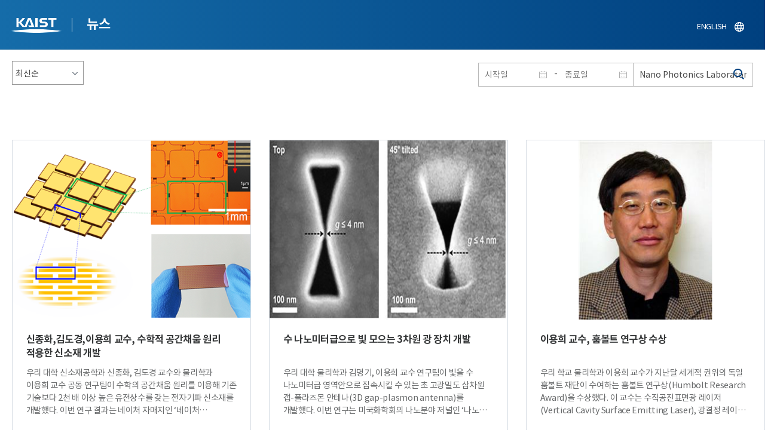

--- FILE ---
content_type: text/html; charset=UTF-8
request_url: https://news.kaist.ac.kr/news/html/news/?&skey=mayorlab&sval=Nano+Photonics+Laboratory&list_s_date=&list_e_date=&&GotoPage=1
body_size: 43497
content:
<!DOCTYPE html>
<html lang="ko">
<head>
<meta charset="utf-8"/>
<meta name="format-detection" content="telephone=no"/>
<meta name="viewport" content="user-scalable=no,initial-scale=1.0,maximum-scale=1.0,minimum-scale=1.0,width=device-width">
<meta name="author" content=""><!-- 작성자//메인은 사이트네임,서브는 각 컨텐츠 담당자  -->
<meta name="keywords" content=""><!-- 키워드 //SEO검색 관련으로 인하여 삽입 // 각 컨텐츠 별로 추가 또는 컨텐츠타이틀 게시판view는 게시글 제목 -->
<meta name="description" content="사이트 설명을 간략히 기록 해주세요."><!--  상세설명 -->
<meta name="copyright" content="">
<meta property="og:type" content="website">
<meta property="og:title" content="NEWS">
<meta property="og:image" content="/common/img/logo.png">
<meta property="og:description" content="사이트 설명을 간략히 기록 해주세요.">
<title>NEWS</title>

<link rel="stylesheet" href="/pcms/common/css/common.css" />
<!-- <link rel="stylesheet" href="/news/css/common.css" />폰트리셋 -->

<link rel="stylesheet" href="/pcms/common/pluigs/bootstrap/bootstrap.min.css" />
<link rel="stylesheet" href="/pcms/common/font/font-awesome.css" />
<link rel="stylesheet" href="/pcms/common/css/acego.ui.min.css" />
<link rel="stylesheet" href="/common/js/jquery-ui-1.12.1/jquery-ui.min.css" type="text/css" media="all">
<link rel="stylesheet" href="/site/news/css/layout.css?v=202107141426" type="text/css" media="all">
<link rel="stylesheet" href="/site/news/css/skin.css" type="text/css" media="all">

<!-- <link rel="stylesheet" href="/news/css/layout.css" type="text/css" media="all"> -->
    <link rel="stylesheet" href="/pcms/common/css/program.css" />
    <link rel="stylesheet" href="/pcms/common/css/board.min.css" />
    <link rel="stylesheet" href="/pcms/common/css/ir-icon.css" />


<link rel="stylesheet" href="/site/common/css/prog.css" type="text/css" media="all">
<link rel="stylesheet" href="/site/news/css/prog.css" />
<!-- basic script -->
<script src="/pcms/common/pluigs/jQuery/jquery-3.3.1.min.js"></script>
<script src="/pcms/common/pluigs/jQuery/jquery-migrate-1.4.1.min.js" defer="defer"></script>
<script src="/pcms/common/pluigs/jQueryUI/jquery-ui.min.js" defer="defer"></script>
<script src="/pcms/common/js/acego.common.js" defer="defer"></script>
<script src="/pcms/common/js/scroll/common-scroll.js" defer="defer"></script>
<script src="/pcms/common/js/popzone/common-popup.js" defer="defer"></script>
<script src="/common/js/common.js" defer="defer"></script> <!-- common js -->

<script src="/site/news/js/layout.js" defer="defer"></script>

    <script src="/common/js/sns_sharer.js" defer="defer"></script><!-- sharer link -->
    <script src="/pcms/common/pluigs/print/jQuery.print.min.js" defer="defer"></script>
<!--[if lt IE 9]>
<script src="/pcms/common/pluigs/html5/html5shiv.min.js" defer="defer"></script>
<![endif]-->
<!-- Global site tag (gtag.js) - Google Analytics -->
<script async src="https://www.googletagmanager.com/gtag/js?id=UA-157425677-4"></script>
<script>
    window.dataLayer = window.dataLayer || [];
    function gtag(){dataLayer.push(arguments);}
    gtag('js', new Date());

    gtag('config', 'UA-157425677-4');
</script>

</head>


<body >
    <!-- 스킵네비케이션시작 -->
    <div id="skipnavi">
                <a href="#txt">본문 바로가기</a>
        <a href="#gnb">대메뉴 바로가기</a>
            </div>
    <!-- 스킵네비케이션끝 -->
	    <!-- <div id="newsletter_popup">
        <div class="newsletter-wrap">
            <div class="newsletter_box01">
                <div class="letter-txt">
                    <em>KAIST</em>
                    <strong>Newsletter Vol.6</strong>
                    <span>KAIST의 2020.03.22일자 소식을 메일로 받아보세요!</span>
                </div>
                <div class="letter-btn">
                    <a href="#n" class="lbtn letter-go">바로가기</a>
                    <a href="#n" class="lbtn letter-apply">구독신청</a>
                    <a href="#n" class="letter-close">닫기</a>
                </div>
            </div>
            <div class="newsletter_box02">
                <div class="letter-txt">
                    <strong>이메일 주소를 입력해주세요!</strong>
                </div>
                <div class="letter-btn">
                    <input type="text" title="이메일 주소를 입력해주세요" name="email" value="">
                    <a href="#n" class="lbtn letter-apply">구독신청</a>
                    <a href="#n" class="letter-close">닫기</a>
                </div>
            </div>
        </div>
    </div> -->

    <div id="wrap">
        <!-- header -->
        <div id="header">
            <div class="layout">
                <h1><a href="https://www.kaist.ac.kr/kr/">KAIST</a></h1>
                <strong><a href="/news/">뉴스</a></strong>
                <div class="util">
                    <button class="btn_util">유틸열기</button>
                </div>

                
                <div class="etc">
                    <ul>
                        <li>
                            <!--
                                <form name="searchFrm" id="searchFrm" action="/news/html/news/" method="post" >
                                <fieldset>
                                    <legend>홈페이지 통합검색</legend>
                                    <div class="search-select">
                                        <span>
                                            <select name="skey" title="검색 영역 선택">
                                                <option value="keyword">키워드</option>
                                                <option value="college">단과대학</option>
                                                <option value="department">학과</option>
                                                <option value="mayorlab">연구실</option>
                                            </select>
                                        </span>
                                    </div>
                                    <span class="or">or</span>
                                    <div class="search-text">
                                        <span><input type="text" name="sval" value="" title="검색어를 입력해주세요" placeholder="검색어를 입력해주세요" class="form-control"></span>
                                        <input type="submit" value="검색">
                                    </div>
                                </fieldset>
                                </form>
                            -->
                                                        <form name="searchForm" id="searchForm" action="/news/html/news/" method="post" >
                            <fieldset>
                                <legend>홈페이지 통합검색</legend>
                                <input type="hidden" name="order" value="" >
                                <div class="date_box">
                                    <div class="calendar">
                                        <div class="date date_s">
                                            <input type="text" class="datepicker" placeholder="시작일" name="list_s_date" value="" >
                                        </div>
                                        <div class="mid">-</div>
                                        <div class="date date_e">
                                            <input type="text" class="datepicker" placeholder="종료일" name="list_e_date"  value="">
                                        </div>
                                    </div>
                                    <div class="search">
                                        <input type="text" title="검색어를 입력해주세요" placeholder="검색어를 입력해주세요"  name="sval"  value="Nano Photonics Laboratory">
                                        <button>검색</button>
                                    </div>
                                </div>

                                <div class="btn_box">
                                    <!--
                                <script type="text/javascript">
                                     function goSearct_order() {
                                        var f = document.searchForm;
                                        var typ = $('#orderType option:selected').val();
                                        f.order.value=typ;
                                        f.submit();
                                     }
                                </script>
                                    <span class="select-box design-select gray-select small-select">
                                        <select class="design-select" id="orderType" onchange="goSearct_order()" title="검색조건" select-design="true">
                                         <option value="1" >최신순</option>
                                         <option value="2" >조회순</option>
                                        </select>
                                    </span> -->
                                    <!--
                                    <a href="#n" class="new " onclick="orderSearch('1');">최신순</a>
                                    <a href="#n" class="view  " onclick="orderSearch('2');">조회순</a>
                                    -->
                                </div>
                            </fieldset>
                            </form>
                        </li>
                        <li class="language"><a href="/newsen/">ENGLISH</a></li>
                    </ul>
                </div>

                <!-- <button class="btn_sitemap"><span>사이트맵</span></button>
                <div id="sitemapbox" tabindex="0"></div> -->
                <button class="btn_mgnb"><span>메뉴 열기</span></button>
            </div>
        </div>
        <!-- //header -->





            <!-- container -->
        <div id="container">
            <div class="layout">

                <div id="contents">
                    <div id="txt">
                        

    
<!-- <link rel="stylesheet" href="/common/css/prog.css" type="text/css" media="all"> -->

		
<div>
<!-- content start -->

	<div class="prog_bord prog_bord_list">
		<div class="wrap">

			<div class="top_layout">
				<div class="tit_box">
					<h2>%4e%61%6e%6f%20%50%68%6f%74%6f%6e%69%63%73%20%4c%61%62%6f%72%61%74%6f%72%79&nbsp;</h2>
				</div>

				<form name="searchForm2" id="searchForm2" action="?" method="post" >
				<input type="hidden" id="order" name="order" value="" >
				<input type="hidden" id="list_s_date" name="list_s_date" value="" >
				<input type="hidden" id="list_e_date" name="list_e_date" value="" >
				<input type="hidden" id="sval" name="sval" value="%4e%61%6e%6f%20%50%68%6f%74%6f%6e%69%63%73%20%4c%61%62%6f%72%61%74%6f%72%79" >
				<!--
				<div class="date_box">
					<div class="calendar">
							<div class="date date_s">
								<input type="text" class="datepicker" placeholder="시작일" name="list_s_date">
							</div>
							<div class="mid">-</div>
							<div class="date date_e">
								<input type="text" class="datepicker" placeholder="종료일" name="list_e_date">
							</div>
					</div>
					<div class="search">
						<input type="text" title="검색어를 입력해주세요" placeholder="검색어를 입력해주세요"  name="sval">
						<button>검색</button>
					</div>
				</div>
				-->
				<div class="btn_box">
				    <span class="select-box design-select gray-select small-select">
				        <select class="design-select" id="orderType" onchange="goSearct_order()" title="검색조건" select-design="true">
                         <option value="1" >최신순</option>
                         <option value="2" >조회순</option>
                        </select>
                    </span>
				</div>
				</form>
				<script type="text/javascript">
                	 function goSearct_order() {
                		//var f = document.searchForm;
                		var typ = $('#orderType option:selected').val();
                	 	$("#order").val( typ ) ;
                	 	document.searchForm2.submit();
                	 }
                </script>

				    <!--
					<a href="#n" class="new " onclick="orderSearch('1');">최신순</a>
					<a href="#n" class="view  " onclick="orderSearch('2');">조회순</a>
					-->
			</div>

			<div class="board col_3">
				<ul>

							<li>
						<a href="?mode=V&amp;mng_no=1998&amp;skey=mayorlab&amp;sval=%4e%61%6e%6f%20%50%68%6f%74%6f%6e%69%63%73%20%4c%61%62%6f%72%61%74%6f%72%79&amp;list_s_date=&amp;list_e_date=&amp;GotoPage=1" class="lay">
							<span class="head">
								<span class="photos" style="background-image:url(/news/img/prog/list_img01.jpg)">
									<img src="/Upload/news/newsmst/20200225161102_004qv06bo981ezrrhru55v0hljl4i7.png" alt="신종화,김도경,이용희 교수, 수학적 공간채움 원리 적용한 신소재 개발 이미지">
								</span>
							</span>
							<span class="midd">
								<strong class="tis">신종화,김도경,이용희 교수, 수학적 공간채움 원리 적용한 신소재 개발</strong>
								<span class="tes">
									
우리 대학 신소재공학과 신종화, 김도경 교수와 물리학과 이용희 교수 공동 연구팀이 수학의 공간채움 원리를 이용해 기존 기술보다 2천 배 이상 높은 유전상수를 갖는 전자기파 신소재를 개발했다.
이번 연구 결과는 네이처 자매지인 &lsquo;네이처 커뮤니케이션즈(Nature Communications)&rsquo; 8월 30일자 온라인 판에 게재됐다.
유전상수는 소재의 전기적 성질 중 가장 기본이 되는 성질로, 물질 내부의 전하 사이에 전기장이 작용할 때 전하 사이의 매질이 전기장에 미치는 영향을 나타내는 단위이다.
진공 상태의 유전상수는 1이고, 자연에 존재하는 물질과 개발된 메타물질을 포함해 가장 큰 광대역 유전상수는 최대 1천600 수준이다.
유전상수가 수천 이하에 머물렀던 이유는 유전상수 향상에 사용됐던 근본 원리에 한계가 있었기 때문이다. 유전상수를 키우기 위해서는 같은 전기장이 가해졌을 때 더 큰 유전분극이 나타나게 만들어야 한다.
이를 위해 기존에는 피뢰침 끝에 강한 전기장이 모이는 개념의 &lsquo;전기장 국소화 원리&rsquo;가 사용됐다. 피뢰침이 뾰족할수록 끝에 더 강한 전기장이 모여 유전분극이 강해지지만 그 대신 유전분극이 강해지는 공간적 범위가 좁아지게 된다.
결국 이 원리는 강한 유전분극일수록 미치는 영향의 범위는 좁아지는 근원적 한계를 갖는다. 실제로 기존 유전상수를 증대시킨 메타물질에서는 전기장이 강하게 모이는 부분이 매우 좁은 영역에 국한된다.
연구팀은 문제 해결을 위해 수학적 공간채움 구조를 전자기 소재에 대입했다. 공간채움 구조란 선으로 한 차원 높은 면을 채우는 구조를 뜻한다. 유한한 크기를 갖는 면의 모든 점을 통과하는 연결된 선을 그릴 수 있으며 이 때 선의 길이는 무한대이다.
이를 응용해 기존의 피뢰침처럼 좁은 영역에서만 발생하는 강한 유전분극이 메타물질 공간 내부 전체에 밀집돼 나타나게 만들었다. 또한 공간채움 선의 방향을 조절해 밀집된 유전분극이 서로 상쇄되지 않고 합쳐지도록 조절했다.
연구팀은 이는 마치 여러 개의 시냇물이 만나 큰 강물이 되는 효과와 같다고 설명했다. 즉, 좁은 공간에 증대된 유전분극들이 공간채움 구조를 통해 거대하게 발현되는 효과를 고안했고 실제로 구현함으로써 삼백만 이상의 큰 유전상수를 얻을 수 있었다.
유전상수가 320만이면 이 물질을 활용한 축전기의 전기용량은 진공에 대비해 320만 배 커지고, 전자기파를 흡수하는 비율이나 방출하는 속도 또한 320만 배 커진다.
또한 굴절률이 약 1천 800배(유전상수의 제곱근)가 되기 때문에 이 소재 안에서 빛의 속도는 1천 800배 느리게, 파장은 1천 800배 짧아진다. 이를 통해 렌즈 등의 소자는 1천 800배 가량 작게 만들 수 있고 기존의 이미징 장치보다 1천 800배 세밀하게 물체를 관찰할 수 있다.
특히 아주 얇은 막으로도 원하는 방향으로 전자기파를 반사시키거나 대부분 흡수시킬 수 있기 때문에, 전투기나 함정에 씌워서 레이더에 탐지되지 않도록 하는 스텔스 표면 등 국방 응용이 기대되며, 5G 휴대전화용 안테나 등 무선통신 분야 적용도 가능할 것으로 예상된다.
또한, 가시광선에서도 만약 그 원리가 적용된다면 바이러스를 직접 볼 수 있는 수준의 매우 높은 분해능을 가진 현미경 등 더욱 다양한 응용이 기대된다.
신 교수는 &ldquo;간단한 수학적, 물리적 원리가 혁신적 성능을 갖는 신소재 개발로 이어질 수 있음을 밝혔다&rdquo;며 &ldquo;이는 기초 원리의 중요성을 확인한 값진 경험이었고, 앞으로도 이러한 원리를 기반으로 신소재 개발을 지속하겠다&rdquo;고 말했다.
신소재공학과 장태용 박사과정 학생이 1저자로 참여한 이번 연구는 삼성미래기술육성재단의 지원을 받아 수행됐다.
□ 그림 설명
그림1. 본 연구에서 개발된 메타물질의 모식도와 실제 사진

그림2. 수학분야의 공간채움구조
​
								</span>
								<div class="date_box">
									<span class="date">2016.09.06</span>
									<span class="total">조회수<!-- 조회 --> 21587</span>
									<!-- <span class="import">추천</span> -->
								</div>
							</span>
						</a>
					</li>
								<li>
						<a href="?mode=V&amp;mng_no=1735&amp;skey=mayorlab&amp;sval=%4e%61%6e%6f%20%50%68%6f%74%6f%6e%69%63%73%20%4c%61%62%6f%72%61%74%6f%72%79&amp;list_s_date=&amp;list_e_date=&amp;GotoPage=1" class="lay">
							<span class="head">
								<span class="photos" style="background-image:url(/news/img/prog/list_img01.jpg)">
									<img src="/Upload/news/newsmst/20200224171745_00pov71fhgsqampqd9snm7bic5esnl.jpg" alt="수 나노미터급으로 빛 모으는 3차원 광 장치 개발 이미지">
								</span>
							</span>
							<span class="midd">
								<strong class="tis">수 나노미터급으로 빛 모으는 3차원 광 장치 개발</strong>
								<span class="tes">
									
우리 대학 물리학과 김명기, 이용희 교수 연구팀이 빛을 수 나노미터급 영역안으로 집속시킬 수 있는 초 고광밀도 삼차원 갭-플라즈몬 안테나(3D gap-plasmon antenna)를 개발했다.
이번 연구는 미국화학회의 나노분야 저널인 &lsquo;나노 레터스(Nano Letters)&rsquo; 6월 10일자에 게재됐다.
빛을 한 점으로 집속시키는 연구는 최근까지도 활발하게 이뤄지고 있다. 빛을 고밀도로 집속시킬수록 다양한 분야에서 활용 가능하기 때문이다.
하지만 빛의 파장보다 작은 크기에서 발생하는 회절(回折, diffraction) 현상은 집속을 방해한다. 이를 극복하기 위해 학자들은 금속에서는 회절한계를 뛰어넘어 빛이 가둬지는 플라즈모닉 현상을 이용해 연구를 진행 중이다.
학자들은 2차원 형태의 플라즈모닉 안테나 개발에 집중했고 연구를 통해 5나노미터 이하로 빛을 집속하기도 했다. 하지만 2차원 안테나로는 아무리 작게 모아도 나머지 한 쪽 방향으로 빛이 퍼지는 한계가 있다.
즉, 빛을 3차원 방향으로 집속시킬 수 있어야 빛의 밀도를 최대로 끌어올릴 수 있는 것이다.
 연구팀은 집속 이온빔 근접 식각 (Proximal Focused-Ion-Beam Milling) 기술을 도입해 3차원 구조의 4나노미터급 갭-플라즈몬 안테나를 제작했다. 이를 통해 삼차원 나노 공간(~4 x 10 x 10 nm3)안으로 빛을 집속시켜 입사파와 비교해 40만 배 이상의 빛의 세기를 만들었다.
또한 제작된 안테나 내 높은 광밀도를 이용해 금속에서 발생하는 이차조화파 세기의 극대화에 성공했고, 음극선 발광 측정(Cathodoluminescence)장치를 이용해 빛이 나노 갭 안으로 강하게 집속됨을 확인했다.
연구팀은 이 기술이 데이터 통신과 정보 처리 속도를 테라헤르츠(THz, 1초당 1조번) 수준으로 높이고, 하드디스크 면적당 용량을 현재의 100배로 늘릴 수 있을 것이라고 밝혔다.
더불어 전자 현미경 대신 직접 빛을 이용해 분자 이하 크기의 고해상도 이미지를 추출하거나 반도체 공정을 수 나노미터 수준으로 발전시키는 기술이 가능할 것이라고 말했다.
김명기 교수는 &ldquo;간단하고 새로운 아이디어가 기존 2차원 플라즈모닉 안테나 중심 연구를 3차원 공간으로 확대시켰다&rdquo;며 &ldquo;정보통신, 데이터 저장, 영상의학, 반도체 공정 등 다양한 분야에 응용될 수 있을 것이다"고 말했다.
이번 연구는 한국연구재단의 일반연구자지원사업과 중견연구자지원사업, 첨단융합기술개발사업 프로그램 지원을 받아 수행됐다.
□ 그림 설명
그림 1. 제작된 3차원 갭-플라즈몬 안테나

그림 2. 3차원 갭-플라즈몬 안테나 구조 및 시뮬레이션 결과
 
그림 3. 증폭된 이차조화파 발생과 나노갭 안으로 빛이 집속된 모습
​
								</span>
								<div class="date_box">
									<span class="date">2015.06.15</span>
									<span class="total">조회수<!-- 조회 --> 17677</span>
									<!-- <span class="import">추천</span> -->
								</div>
							</span>
						</a>
					</li>
								<li>
						<a href="?mode=V&amp;mng_no=1456&amp;skey=mayorlab&amp;sval=%4e%61%6e%6f%20%50%68%6f%74%6f%6e%69%63%73%20%4c%61%62%6f%72%61%74%6f%72%79&amp;list_s_date=&amp;list_e_date=&amp;GotoPage=1" class="lay">
							<span class="head">
								<span class="photos" style="background-image:url(/news/img/prog/list_img01.jpg)">
									<img src="/Upload/news/newsmst/1386575817.8973.JPG" alt="이용희 교수, 훔볼트 연구상 수상 이미지">
								</span>
							</span>
							<span class="midd">
								<strong class="tis">이용희 교수, 훔볼트 연구상 수상</strong>
								<span class="tes">
									우리 학교&nbsp;물리학과 이용희 교수가&nbsp;지난달 세계적 권위의 독일 훔볼트 재단이 수여하는 훔볼트 연구상(Humbolt Research Award)을 수상했다.

이 교수는 수직공진표면광 레이저(Vertical Cavity Surface Emitting Laser), 광결정 레이저(Photonic Crystal Laser) 등 극미세 레이저 분야의 개척자적인 연구 업적을 인정받았다.

훔볼트 연구상은 독일의 대표적인 연구재단인 훔볼트 재단이 매년 인문&bull;자연과학&bull;공학 분야에서 국제적으로 뛰어난 연구업적을 남긴 학자에게 주는 상이다. 이 상은 독일 학자에 의해&nbsp;추천을 받은 뒤 독일 교수 2명과 외국인 학자 3명 이상의 추천서를 받아야 하는 등 까다롭고 엄격한 심사과정으로 유명하다. 수상자는 6만 유로(약 8600만원)의 상금과 함께 독일에 초청돼 6~12 개월간 관심분야의 연구를 수행할 수 있게 된다.
이용희 교수는 향후 베를린 대학(Technical University of Berlin)의 빔버그 교수, 뷔르츠버그 대학의 포첼 교수 그룹과 공동연구를 진행할 계획이다.​
								</span>
								<div class="date_box">
									<span class="date">2013.12.09</span>
									<span class="total">조회수<!-- 조회 --> 14089</span>
									<!-- <span class="import">추천</span> -->
								</div>
							</span>
						</a>
					</li>
								<li>
						<a href="?mode=V&amp;mng_no=1286&amp;skey=mayorlab&amp;sval=%4e%61%6e%6f%20%50%68%6f%74%6f%6e%69%63%73%20%4c%61%62%6f%72%61%74%6f%72%79&amp;list_s_date=&amp;list_e_date=&amp;GotoPage=1" class="lay">
							<span class="head">
								<span class="photos" style="background-image:url(/news/img/prog/list_img01.jpg)">
									<img src="/Upload/news/newsmst/1326795319.7578.jpg" alt="모교를 빛낸 ‘올해의 동문상’ 선정 이미지">
								</span>
							</span>
							<span class="midd">
								<strong class="tis">모교를 빛낸 ‘올해의 동문상’ 선정</strong>
								<span class="tes">
									&nbsp;- 백만기 김&amp;장 고문, 이용희 KAIST 자연과학대학장, 양세인 OCI 부사장
&nbsp;- 김대훈 LG CNS 대표이사, 나성균 네오위즈 대표이사 선정&nbsp;- 시상식은 14일 오후 6시 서울 메리어트호텔 신년교례회서 개최
우리 학교 총동문회(회장 임형규)는 국가와 사회의 발전에 공헌하고 모교의 명예를 높인 &lsquo;2011 올해의 동문상&rsquo; 수상자를 선정했다.
&nbsp;이번에 선정된 &lsquo;올해의 동문상&rsquo; 수상자는 백만기 김&amp;장 고문, 이용희 KAIST 자연과학대학장, 양세인 OCI 부사장, 김대훈 LG CNS 대표이사, 나성균 네오위즈 대표이사 등 5명이다.
백만기(전기및전자공학과, 석사 4회) 김&amp;장 고문은 지식경제부 사무관, 특허청 심사관, 김&amp;장 변리사 등을 거치며 선구자적으로 공학과 행정의 융합을 시도하며 이공계 전문 인력 진로 확대에 공헌했다. 
이용희(물리학과, 석사 5회) KAIST 물리학과 교수는 광결정 물리광학 분야의 세계적인 학자로 한국과학상을 수상하는 등 탁월한 연구 성과를 이룩하고 현재 자연과학대학장으로 재직하며 모교 발전에 기여했다.
양세인(생명화학공학과, 석사 6회) OCI 부사장은 신재생 에너지 산업의 핵심 소재인 폴리실리콘 최초 국산화 기술 개발을 선도하여 ㈜OCI가 세계적 경쟁력을 확보하는데 결정적인 기여를 했다.&nbsp; 
김대훈(산업및시스템공학과, 석사 7회) LG CNS 대표이사는 스마트 기술을 다양한 산업에 적용하여 LG CNS가 경쟁력을 확보하는데 선도적 역할을 하며 우리나라 IT산업을 세계 최고 수준으로 발전시키는데 크게 기여했다. 
나성균(경영과학과, 석사 22회) 네오위즈 대표이사는 한국 IT벤처산업을 이끄는 젊은 리더로, IT 산업 기술 발전에 크게 기여하는 성과를 나타내 올해의 동문으로 선정됐다.&nbsp; 
한편 &lsquo;올해의 동문상&rsquo;은 지난 1992년부터 제정돼 국가와 사회발전에 공헌하고 모교의 명예를 높인 동문에게 주어진다. 시상은 14일 오후 6시부터 서울 메리어트호텔에서 열린 KAIST 총동문회 신년교례회 행사장에서 진행됐다.​
								</span>
								<div class="date_box">
									<span class="date">2012.01.16</span>
									<span class="total">조회수<!-- 조회 --> 18089</span>
									<!-- <span class="import">추천</span> -->
								</div>
							</span>
						</a>
					</li>
								<li>
						<a href="?mode=V&amp;mng_no=1056&amp;skey=mayorlab&amp;sval=%4e%61%6e%6f%20%50%68%6f%74%6f%6e%69%63%73%20%4c%61%62%6f%72%61%74%6f%72%79&amp;list_s_date=&amp;list_e_date=&amp;GotoPage=1" class="lay">
							<span class="head">
								<span class="photos" style="background-image:url(/news/img/prog/list_img01.jpg)">
									<img src="/Upload/news/newsmst/1269154528.61.jpg" alt="한국과학상에 이용희교수, 젊은 과학자상에 조광현, 김상욱, 조계춘교수 이미지">
								</span>
							</span>
							<span class="midd">
								<strong class="tis">한국과학상에 이용희교수, 젊은 과학자상에 조광현, 김상욱, 조계춘교수</strong>
								<span class="tes">
									한국의 과학기술을 이끄는 힘! KAIST! 



우리학교 물리학과 이용희 교수가 "한국과학상"을 바이오및 뇌공학과 조광현, 신소재공학과 김상욱, 건설및환경공학과 조계춘교수가 "젊은 과학자상"을 수상했다.
물리학분야&nbsp; 한국과학상 수상자인 이용희 교수는 최근 각광 받고 있는 광결정 물리광학 분야의 세계적인 과학자 중 하나로, 물리적으로 가장 작은 공진기에 근접하는 레이저 모습을 순수 국내 기술과 연구력을 동원하여 세계 최초로 실험적으로 규명하였다는 점을 인정받아 수상의 영예를 안았다.
젊은 과학자상 수상자 4명중 3명이 KAIST 교수로 눈길을 모은다.


조광현 교수는 복잡한 생명시스템에 대한 전기전자공학적 모델링 및 컴퓨터 시뮬레이션 분석 핵심원천기술 개발 등을 통해 독창적인 시스템생물학 분야를 개척한 연구업적을 인정받아 선정되었다.
김상욱 교수는 연성소재의 자발적인 분자 조립현상을 이용한 대면적 나노패턴공정을 확립한 연구업적을 인정받아 선정되었다.
조계춘 교수는 터널 안정성 확보에 핵심적 역할을 수행하는 지지보강재 숏크리트의 상태평가기법 등 신공간 창출과 관련된 터널 및 지하공간 구축 기술을 개발한 연구업적을 인정받았다.
제12회 한국과학상 수상자에게는 대통령상과 상금 5천만원이 지급되며, 제13회 젊은과학자상 수상자에게는 대통령상과 연구장려금이 매년 2천4백만원씩 5년간 지원된다.
한편, &lsquo;한국과학상&rsquo;은 1987년부터 한국공학상과 함께 우수한 연구개발 성과로 우리나라 과학기술 발전에 크게 기여한 과학자를 적극 발굴․포상하여, 과학자의 사기진작과 뛰어난 성과를 창출할 수 있는 연구 환경을 조성하고자 제정된 상이다. 현재까지 수학분야 9명, 물리학분야 12명, 화학분야 13명, 생명과학분야 11명 등 총 45명의 수상자가 선정되었다.
&lsquo;젊은과학자상&rsquo;은 지난 1997년부터 만 40세 미만의 젊은과학자를 발굴․포상함으로써 연구개발에 대한 사기를 진작시키고 21세기 국가과학기술의 중추적인 역할을 담당할 주역을 양성하기 위한 상이다. 자연과학분야와 공학분야에서 각각 4명씩 격년제로 선정되어, 올해 수상자를 포함해 현재까지 50명의 수상자가 선정되었다.
제12회 한국과학상과&nbsp; 제13회 젊은과학자상 시상식은 안병만 교육과학기술부 장관과 박찬모 한국연구재단 이사장, 정길생 한국과학기술한림원장, 한국과학상과 젊은과학자상 수상자 및 관계자 120여명이 참석한 가운데 지난 3월 17일(수) 서울 그랜드힐튼호텔에서 동시에 개최됐다.

&nbsp;​
								</span>
								<div class="date_box">
									<span class="date">2010.03.21</span>
									<span class="total">조회수<!-- 조회 --> 21324</span>
									<!-- <span class="import">추천</span> -->
								</div>
							</span>
						</a>
					</li>
			
				</ul>
			</div>

			<div class="bottom_layout"></div>

					<!-- paging :s -->
			<form method='post' name='page_frm' id='page_frm' action=''>
<input type='hidden' name='skey' value='mayorlab'/>
<input type='hidden' name='sval' value='Nano Photonics Laboratory'/>
<input type='hidden' name='list_s_date' value=''/>
<input type='hidden' name='list_e_date' value=''/>
<input type='hidden' name='GotoPage' id='GotoPage' value='1'/>
</form>
<script type='text/javascript'>
    function go_page(no) {
        document.getElementById('GotoPage').value = no;
        document.getElementById('page_frm').submit();
    }
</script>
<div class='text-center'>
			<ul class='pagination pg-blue'><li class='page-item'><a href='javascript:void(0);' onclick='go_page(1);'  class='page-link' aria-label='first'><span aria-hidden='true'>&lt;&lt;</span><span class='sr-only'>첫번째페이지</span></a></li><li class='page-item'><a class='page-link' aria-label='Previous' href='javascript:void(0);' onclick='go_page(1);'><span aria-hidden='true'>&lt;</span><span class='sr-only'>이전 페이지</span></a></li><li class='page-item active'><a href='javascript:void(0);' class='page-link'>1</a></li><li class='page-item'><a class='page-link' href='javascript:void(0);' onclick='go_page(1);' aria-label='Next'><span aria-hidden='true'>&gt;</span><span class='sr-only'>다음 페이지</span></a></li><li class='page-item'><a class='page-link' href='javascript:void(0);' onclick='go_page(1);' aria-label='last' ><span aria-hidden='true'>&gt;&gt;</span><span class='sr-only'>마지막 페이지 1</span></a></li></ul></div>			<!-- paging :e -->
				</div>
	</div>






<!-- content end -->
</div>

<script type="text/javascript">
function orderSearch(typ)
{
	document.searchForm.order.value = typ;
	document.searchForm.submit();
}
</script>
	
	
	<!-- <div id="charge">
        					<div class="inner">
        						<span><b>콘텐츠담당</b> : </span>
        					</div>
        				</div> -->
	</div>
	</div>
	</div>
	</div>
	<!-- //container -->
		<!-- content  -->


	<!-- footer -->
	<div id="footer">
	    <div class="layout">
	        <!-- <div class="content_controll">
                                        <a href="#" class="btn_campussite btn_site"><span>교내 주요사이트</span><span class="btnmore"></span></a>
                                        <div class="campussite sitebox">
                                          <ul>
                                            <li><a href="http://kds.kaist.ac.kr" target="_blank" title="새창">생활관</a></li>
                                            <li><a href="http://gifted.kaist.ac.kr" target="_blank" title="새창">과학영재교육연구원</a></li>
                                            <li><a href="https://academy.kaist.ac.kr" target="_blank" title="새창">교육원</a></li>
                                            <li><a href="https://nojo.kaist.ac.kr/" target="_blank" title="새창">노동조합</a></li>
                                            <li><a href="http://leadership.kaist.ac.kr" target="_blank" title="새창">글로벌리더십센터</a></li>
                                            <li><a href="http://www.nnfc.re.kr" target="_blank" title="새창">나노종합기술원</a></li>
                                            <li><a href="http://visionhall.kaist.ac.kr" target="_blank" title="새창">비전관</a></li>
                                            <li><a href="http://csrc.kaist.ac.kr" target="_blank" title="새창">사이버보안연구센터</a></li>
                                            <li><a href="http://ouic.kaist.ac.kr" target="_blank" title="새창">산학협력단</a></li>
                                            <li><a href="http://kis.kaist.ac.kr/" target="_blank" title="새창">연구원</a></li>
                                            <li><a href="http://ita.kaist.ac.kr" target="_blank" title="새창">IT아카데미</a></li>
                                            <li><a href="https://kara.kaist.ac.kr/" target="_blank" title="새창">중앙분석센터</a></li>
                                            <li><a href="http://tbic.kaist.ac.kr" target="_blank" title="새창">창업보육센터</a></li>
                                            <li><a href="http://startup.kaist.ac.kr" target="_blank" title="새창">창업원</a></li>
                                            <li><a href="http://www.ilovekaist.net" target="_blank" title="새창">총동문회</a></li>
                                            <li><a href="http://www.kaistpress.com" target="_blank" title="새창">출판부</a></li>
                                            <li><a href="http://career.kaist.ac.kr" target="_blank" title="새창">채용정보</a></li>
                                            <li><a href="https://clinic.kaist.ac.kr/" target="_blank" title="새창">클리닉</a></li>
                                            <li><a href="http://urs.kaist.ac.kr" target="_blank" title="새창">통합예약</a></li>
                                            <li><a href="http://portal.kaist.ac.kr" target="_blank" title="새창">포탈</a></li>
                                            <li><a href="https://audit.kaist.ac.kr/" target="_blank" title="새창">감사실</a></li>
                                            <li><a href="http://kor.kias.re.kr/" target="_blank" title="새창">고등과학원</a></li>
                                            <li><a href="http://celt.kaist.ac.kr" target="_blank" title="새창">교수학습혁신센터</a></li>
                                            <li><a href="http://profasso.kaist.ac.kr" target="_blank" title="새창">교수협의회</a></li>
                                            <li><a href="http://io.kaist.ac.kr/index.do" target="_blank" title="새창">국제협력처</a></li>
                                            <li><a href="http://archives.kaist.ac.kr" target="_blank" title="새창">기록포털</a></li>
                                            <li><a href="http://library.kaist.ac.kr" target="_blank" title="새창">도서관</a></li>
                                            <li><a href="http://giving.kaist.ac.kr" target="_blank" title="새창">발전재단</a></li>
                                            <li><a href="https://kcc.kaist.ac.kr/" target="_blank" title="새창">상담센터</a></li>
                                            <li><a href="http://lang.kaist.ac.kr" target="_blank" title="새창">어학센터</a></li>
                                            <li><a href="http://yebigun.kaist.ac.kr" target="_blank" title="새창">예비군대대</a></li>
                                            <li><a href="http://satrec.kaist.ac.kr" target="_blank" title="새창">인공위성연구소</a></li>
                                            <li><a href="https://humanrights.kaist.ac.kr/" target="_blank" title="새창">인권윤리센터</a></li>
                                            <li><a href="http://ict.kaist.ac.kr" target="_blank" title="새창">IT서비스</a></li>
                                            <li><a href="http://info.kaist.ac.kr" target="_blank" title="새창">학술문화원</a></li>
                                            <li><a href="https://www.ksa.hs.kr" target="_blank" title="새창">한국과학영재학교</a></li>
                                          </ul>
                                        </div>
                                        <a href="#" class="btn_prev"><span>이전페이지</span></a>
                                        <a href="#" class="btn_top"><span>위로</span></a>
                                </div> -->
	        <div class="sns">
	            <ul>
	                <li class="hub"><a href="https://social.kaist.ac.kr/" target="_blank" title="새창열림">SNS허브</a></li>
	                <!-- <li class="tw"><a href="https://twitter.com/kaistpr" target="_blank" title="새창열림">트위터</a></li> -->
	                <li class="fa"><a href="https://www.facebook.com/KAIST.official" target="_blank" title="새창열림">페이스북</a></li>
	                <li class="in"><a href="https://www.instagram.com/official_kaist/" target="_blank" title="새창열림">인스타그램</a></li>
	                <li class="yo"><a href="https://www.youtube.com/c/KAISTofficial" target="_blank" title="새창열림">유튜브</a></li>
	            </ul>
	        </div>
	        <!-- <div class="menu">
                                        <ul class="depth2_ul">
                                                <li><a href="https://www.kaist.ac.kr/kr/html/footer/0801.html" title="새창으로 링크 열림" target="_blank">알림사항</a></li>
                                                <li><a href="https://www.kaist.ac.kr/kr/html/footer/0802.html" title="새창으로 링크 열림" target="_blank">학사공지</a></li>
                                                <li><a href="https://www.kaist.ac.kr/kr/html/footer/0814.html" title="새창으로 링크 열림" target="_blank">채용/초빙</a></li>
                                                <li><a href="https://www.kaist.ac.kr/kr/html/footer/0815.html" title="새창으로 링크 열림" target="_blank">입찰/구매</a></li>
                                                <li><a href="https://www.kaist.ac.kr/kr/html/campus/0515.html" title="새창으로 링크 열림" target="_blank">행사안내</a></li>
                                                <li><a href="http://audit.kaist.ac.kr/petition/upload.do" target="_blank" title="새창으로 링크 열림">감사실신문고</a></li>
                                                <li><a href="http://audit.kaist.ac.kr/solicit/upload.do" target="_blank" title="새창으로 링크 열림">청탁금지법</a></li>
                                                <li><a href="https://www.kaist.ac.kr/kr/html/footer/0806.html" title="새창으로 링크 열림" target="_blank">경영공시</a></li>
                                                <li><a href="https://www.kaist.ac.kr/kr/html/footer/0807.html" title="새창으로 링크 열림" target="_blank">정보공개</a></li>
                                                <li><a href="http://www.acrc.go.kr/acrc/index.do" target="_blank" title="새창으로 링크 열림">국민권익위</a></li>
                                                <li><a href="https://www.kaist.ac.kr/kr/html/footer/0809.html" title="새창으로 링크 열림" target="_blank">행정서비스현장</a></li>
                                                <li><a href="https://www.kaist.ac.kr/kr/html/footer/0811.html" title="새창으로 링크 열림" target="_blank">교수초빙.임용</a></li>
                                                <li><a href="https://www.kaist.ac.kr/kr/html/footer/0812.html" title="새창으로 링크 열림" target="_blank">개인정보처리방침</a></li>

                                        </ul>
                                </div> -->
	        <address>
	            34141 대전광역시 유성구 대학로 291 한국과학기술원(KAIST)
	            <span>T.042-350-2114</span>
	            <span>F.042-350-2210(2220)</span>
	        </address>
	        <p class="copy">
	            Copyright (C) 2020, Korea Advanced Institute of Science and Technology, All Rights Reserved.
	        </p>
			<!-- <a href="/news/html/sub01/0103.html" class="btn type_2 link small mt_10"><span>구독해지 신청</span></a> -->
	    </div>
	</div>
	<!-- //footer -->
	</div>

	</body>

	</html>
<script>
	console.log('63');	
	</script>

